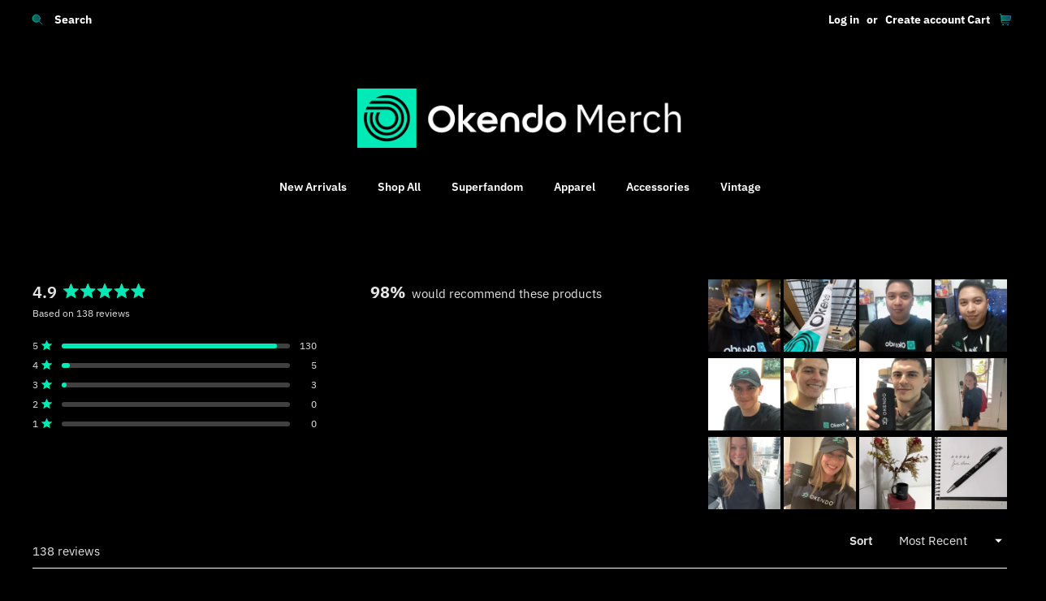

--- FILE ---
content_type: text/css
request_url: https://merch.okendo.io/cdn/shop/t/8/assets/theme.scss.css?v=76994197328202538561759333627
body_size: 11224
content:
@font-face{font-family:IBM Plex Sans;font-weight:600;font-style:normal;src:url(//merch.okendo.io/cdn/fonts/ibm_plex_sans/ibmplexsans_n6.cfb7efcc4708d97b4883d9d89e924e81b54334c1.woff2?h1=bWVyY2gub2tlbmRvLmlv&h2=b2tlbmRvLW1lcmNoLmFjY291bnQubXlzaG9waWZ5LmNvbQ&hmac=570720990f5b4d348b7307f31cfe154bc5d8dbb3941280371a387a2165e35694) format("woff2"),url(//merch.okendo.io/cdn/fonts/ibm_plex_sans/ibmplexsans_n6.b56157147f51a11f7ba6c49b63ffcafb1da8eeea.woff?h1=bWVyY2gub2tlbmRvLmlv&h2=b2tlbmRvLW1lcmNoLmFjY291bnQubXlzaG9waWZ5LmNvbQ&hmac=ebfa81c15012e14da187f71230f827d1497101cca428bdca7c2bd2316fa0d0c3) format("woff")}@font-face{font-family:IBM Plex Sans;font-weight:400;font-style:normal;src:url(//merch.okendo.io/cdn/fonts/ibm_plex_sans/ibmplexsans_n4.4633946c9236bd5cc5d0394ad07b807eb7ca1b32.woff2?h1=bWVyY2gub2tlbmRvLmlv&h2=b2tlbmRvLW1lcmNoLmFjY291bnQubXlzaG9waWZ5LmNvbQ&hmac=155a0197cc3718186c6bb0f9bce7b091c0f551f542f969570e6cd1241fa183f3) format("woff2"),url(//merch.okendo.io/cdn/fonts/ibm_plex_sans/ibmplexsans_n4.6c6923eb6151e62a09e8a1ff83eaa1ce2a563a30.woff?h1=bWVyY2gub2tlbmRvLmlv&h2=b2tlbmRvLW1lcmNoLmFjY291bnQubXlzaG9waWZ5LmNvbQ&hmac=18c2b5e41984e6597e3d1468fa67008779506a7a037a47a116cc4884aa1841d8) format("woff")}@font-face{font-family:IBM Plex Sans;font-weight:600;font-style:normal;src:url(//merch.okendo.io/cdn/fonts/ibm_plex_sans/ibmplexsans_n6.cfb7efcc4708d97b4883d9d89e924e81b54334c1.woff2?h1=bWVyY2gub2tlbmRvLmlv&h2=b2tlbmRvLW1lcmNoLmFjY291bnQubXlzaG9waWZ5LmNvbQ&hmac=570720990f5b4d348b7307f31cfe154bc5d8dbb3941280371a387a2165e35694) format("woff2"),url(//merch.okendo.io/cdn/fonts/ibm_plex_sans/ibmplexsans_n6.b56157147f51a11f7ba6c49b63ffcafb1da8eeea.woff?h1=bWVyY2gub2tlbmRvLmlv&h2=b2tlbmRvLW1lcmNoLmFjY291bnQubXlzaG9waWZ5LmNvbQ&hmac=ebfa81c15012e14da187f71230f827d1497101cca428bdca7c2bd2316fa0d0c3) format("woff")}@font-face{font-family:IBM Plex Sans;font-weight:700;font-style:normal;src:url(//merch.okendo.io/cdn/fonts/ibm_plex_sans/ibmplexsans_n7.a8d2465074d254d8c167d5599b02fc2f97912fc9.woff2?h1=bWVyY2gub2tlbmRvLmlv&h2=b2tlbmRvLW1lcmNoLmFjY291bnQubXlzaG9waWZ5LmNvbQ&hmac=03debf619269406cfe9ecab8f146c60a41ce6c2aadde8a17b083b0a029293799) format("woff2"),url(//merch.okendo.io/cdn/fonts/ibm_plex_sans/ibmplexsans_n7.75e7a78a86c7afd1eb5becd99b7802136f0ed528.woff?h1=bWVyY2gub2tlbmRvLmlv&h2=b2tlbmRvLW1lcmNoLmFjY291bnQubXlzaG9waWZ5LmNvbQ&hmac=e3f7f4a8efe0b72bcaa99fb581aed10341e015cc5480cc0b025616ab4c3ec8bf) format("woff")}@font-face{font-family:IBM Plex Sans;font-weight:400;font-style:italic;src:url(//merch.okendo.io/cdn/fonts/ibm_plex_sans/ibmplexsans_i4.ef77720fc4c9ae616083d1ac737f976e4c15f75b.woff2?h1=bWVyY2gub2tlbmRvLmlv&h2=b2tlbmRvLW1lcmNoLmFjY291bnQubXlzaG9waWZ5LmNvbQ&hmac=d464860831187bdb1b88b2f5535a26ffcdd3309fb3c327963a762f2f031e0cc9) format("woff2"),url(//merch.okendo.io/cdn/fonts/ibm_plex_sans/ibmplexsans_i4.76cc8914ac99481bd93e34f8998da7b57a578a71.woff?h1=bWVyY2gub2tlbmRvLmlv&h2=b2tlbmRvLW1lcmNoLmFjY291bnQubXlzaG9waWZ5LmNvbQ&hmac=8cb334a23580f185988347c617d7ec158a04a83a91abd34a97bf90a39bd6cfc6) format("woff")}@font-face{font-family:IBM Plex Sans;font-weight:700;font-style:italic;src:url(//merch.okendo.io/cdn/fonts/ibm_plex_sans/ibmplexsans_i7.25100a51254494cece6de9741984bfb7fb22bafb.woff2?h1=bWVyY2gub2tlbmRvLmlv&h2=b2tlbmRvLW1lcmNoLmFjY291bnQubXlzaG9waWZ5LmNvbQ&hmac=31196c911f9ff1575df96e5fbeba45fe8f3e1c15863f208a6cca4f068cb371a4) format("woff2"),url(//merch.okendo.io/cdn/fonts/ibm_plex_sans/ibmplexsans_i7.7da61352825d18bb0287d7bc79067d47efc4fdda.woff?h1=bWVyY2gub2tlbmRvLmlv&h2=b2tlbmRvLW1lcmNoLmFjY291bnQubXlzaG9waWZ5LmNvbQ&hmac=effc9989a31151bbe41baa509483ac678f4456b1a8b3efbf02e1e9cdca4f8004) format("woff")}@font-face{font-family:IBM Plex Sans;font-weight:700;font-style:normal;src:url(//merch.okendo.io/cdn/fonts/ibm_plex_sans/ibmplexsans_n7.a8d2465074d254d8c167d5599b02fc2f97912fc9.woff2?h1=bWVyY2gub2tlbmRvLmlv&h2=b2tlbmRvLW1lcmNoLmFjY291bnQubXlzaG9waWZ5LmNvbQ&hmac=03debf619269406cfe9ecab8f146c60a41ce6c2aadde8a17b083b0a029293799) format("woff2"),url(//merch.okendo.io/cdn/fonts/ibm_plex_sans/ibmplexsans_n7.75e7a78a86c7afd1eb5becd99b7802136f0ed528.woff?h1=bWVyY2gub2tlbmRvLmlv&h2=b2tlbmRvLW1lcmNoLmFjY291bnQubXlzaG9waWZ5LmNvbQ&hmac=e3f7f4a8efe0b72bcaa99fb581aed10341e015cc5480cc0b025616ab4c3ec8bf) format("woff")}.placeholder-svg,.icon--placeholder{display:block;fill:#ffffff59;background-color:#ffffff0d;width:100%;height:100%;max-width:100%;max-height:100%;border:1px solid rgba(255,255,255,.15)}.placeholder-noblocks{padding:40px;text-align:center}.placeholder-background{position:absolute;top:0;right:0;bottom:0;left:0}.placeholder-background .icon{border:0}.image-bar__content .placeholder-image{position:absolute;top:0;left:0}.grid-link__image-centered .placeholder-svg{height:initial;max-height:initial}.btn-okendo-primary{color:#fff;box-shadow:0 1px 2px #0000001a;border-radius:8px;font-size:16px;letter-spacing:0;width:auto;transition:.1s ease;background:#1a1753}.btn-okendo-primary:hover{color:#fff;background:#1a1753}.btn-okendo-primary:focus{color:#fff;background:#1a1753;box-shadow:0 0 0 2px #0c0e17,0 0 0 4px #fff}.btn-okendo-secondary{color:#005c53;background:#fff;box-shadow:0 1px 2px #0000001a;border-radius:8px;font-size:16px;letter-spacing:0;width:auto;transition:.1s ease}.btn-okendo-secondary:hover{color:#fff}.btn-okendo-secondary:focus{box-shadow:0 0 0 2px #005c53,0 0 0 4px #0c0e17;color:#005c53}.btn-okendo-white,.btn-okendo-white:hover,.btn-okendo-white:focus{background:#fff;color:#000!important}#SortBy{text-align:left}.mfp-bg{top:0;left:0;width:100%;height:100%;z-index:1042;overflow:hidden;position:fixed;background:#000;opacity:1;filter:alpha(opacity=100)}.mfp-wrap{top:0;left:0;width:100%;height:100%;z-index:1043;position:fixed;outline:none!important;-webkit-backface-visibility:hidden}.mfp-container{text-align:center;position:absolute;width:100%;height:100%;left:0;top:0;padding:0 8px;-webkit-box-sizing:border-box;-moz-box-sizing:border-box;box-sizing:border-box}.mfp-container:before{content:"";display:inline-block;height:100%;vertical-align:middle}.mfp-align-top .mfp-container:before{display:none}.mfp-content{position:relative;display:inline-block;vertical-align:middle;margin:0 auto;text-align:left;z-index:1045}.mfp-inline-holder .mfp-content,.mfp-ajax-holder .mfp-content{width:100%;cursor:auto}.mfp-ajax-cur{cursor:progress}.mfp-zoom-out-cur,.mfp-zoom-out-cur .mfp-image-holder .mfp-close{cursor:-moz-zoom-out;cursor:-webkit-zoom-out;cursor:zoom-out}.mfp-zoom{cursor:pointer;cursor:-webkit-zoom-in;cursor:-moz-zoom-in;cursor:zoom-in}.mfp-auto-cursor .mfp-content{cursor:auto}.mfp-close,.mfp-arrow,.mfp-preloader,.mfp-counter{-webkit-user-select:none;-moz-user-select:none;user-select:none}.mfp-loading.mfp-figure{display:none}.mfp-hide{display:none!important}.mfp-preloader{color:#ccc;position:absolute;top:50%;width:auto;text-align:center;margin-top:-.8em;left:8px;right:8px;z-index:1044}.mfp-preloader a{color:#ccc}.mfp-preloader a:hover{color:#fff}.mfp-s-ready .mfp-preloader,.mfp-s-error .mfp-content{display:none}button.mfp-close,button.mfp-arrow{overflow:visible;cursor:pointer;background:transparent;border:0;-webkit-appearance:none;display:block;outline:none;padding:0;z-index:1046;-webkit-box-shadow:none;box-shadow:none}button::-moz-focus-inner{padding:0;border:0}.mfp-close{width:44px;height:44px;line-height:44px;position:absolute;right:0;top:0;text-decoration:none;text-align:center;opacity:.65;filter:alpha(opacity=65);padding:0 0 18px 10px;color:#fff;font-style:normal;font-size:28px;font-family:Arial,Baskerville,monospace}.mfp-close:hover,.mfp-close:focus{opacity:1;filter:alpha(opacity=100)}.mfp-close:active{top:1px}.mfp-close-btn-in .mfp-close{color:#333}.mfp-image-holder .mfp-close,.mfp-iframe-holder .mfp-close{color:#fff;right:-6px;text-align:right;padding-right:6px;width:100%}.mfp-counter{position:absolute;top:0;right:0;color:#ccc;font-size:12px;line-height:18px;white-space:nowrap}.mfp-arrow{position:absolute;opacity:.65;filter:alpha(opacity=65);margin:-55px 0 0;top:50%;padding:0;width:90px;height:110px;-webkit-tap-highlight-color:rgba(0,0,0,0)}.mfp-arrow:active{margin-top:-54px}.mfp-arrow:hover,.mfp-arrow:focus{opacity:1;filter:alpha(opacity=100)}.mfp-arrow:before,.mfp-arrow:after,.mfp-arrow .mfp-b,.mfp-arrow .mfp-a{content:"";display:block;width:0;height:0;position:absolute;left:0;top:0;margin-top:35px;margin-left:35px;border:medium inset transparent}.mfp-arrow:after,.mfp-arrow .mfp-a{border-top-width:13px;border-bottom-width:13px;top:8px}.mfp-arrow:before,.mfp-arrow .mfp-b{border-top-width:21px;border-bottom-width:21px;opacity:.7}.mfp-arrow-left{left:0}.mfp-arrow-left:after,.mfp-arrow-left .mfp-a{border-right:17px solid #FFF;margin-left:31px}.mfp-arrow-left:before,.mfp-arrow-left .mfp-b{margin-left:25px;border-right:27px solid #3F3F3F}.mfp-arrow-right{right:0}.mfp-arrow-right:after,.mfp-arrow-right .mfp-a{border-left:17px solid #FFF;margin-left:39px}.mfp-arrow-right:before,.mfp-arrow-right .mfp-b{border-left:27px solid #3F3F3F}.mfp-iframe-holder{padding-top:40px;padding-bottom:40px}.mfp-iframe-holder .mfp-content{line-height:0;width:100%;max-width:900px}.mfp-iframe-holder .mfp-close{top:-40px}.mfp-iframe-scaler{width:100%;height:0;overflow:hidden;padding-top:56.25%}.mfp-iframe-scaler iframe{position:absolute;display:block;top:0;left:0;width:100%;height:100%;box-shadow:0 0 8px #0009;background:#000}img.mfp-img{width:auto;max-width:100%;height:auto;display:block;line-height:0;-webkit-box-sizing:border-box;-moz-box-sizing:border-box;box-sizing:border-box;padding:40px 0;margin:0 auto}.mfp-figure{line-height:0}.mfp-figure:after{content:"";position:absolute;left:0;top:40px;bottom:40px;display:block;right:0;width:auto;height:auto;z-index:-1;box-shadow:0 0 8px #0009;background:#444}.mfp-figure small{color:#bdbdbd;display:block;font-size:12px;line-height:14px}.mfp-figure figure{margin:0}.mfp-bottom-bar{margin-top:-36px;position:absolute;top:100%;left:0;width:100%;cursor:auto}.mfp-title{text-align:left;line-height:18px;color:#f3f3f3;word-wrap:break-word;padding-right:36px}.mfp-image-holder .mfp-content{max-width:100%}.mfp-gallery .mfp-image-holder .mfp-figure{cursor:pointer}@media screen and (max-width: 800px) and (orientation: landscape),screen and (max-height: 300px){.mfp-img-mobile .mfp-image-holder{padding-left:0;padding-right:0}.mfp-img-mobile img.mfp-img{padding:0}.mfp-img-mobile .mfp-figure:after{top:0;bottom:0}.mfp-img-mobile .mfp-figure small{display:inline;margin-left:5px}.mfp-img-mobile .mfp-bottom-bar{background:#0009;bottom:0;margin:0;top:auto;padding:3px 5px;position:fixed;-webkit-box-sizing:border-box;-moz-box-sizing:border-box;box-sizing:border-box}.mfp-img-mobile .mfp-bottom-bar:empty{padding:0}.mfp-img-mobile .mfp-counter{right:5px;top:3px}.mfp-img-mobile .mfp-close{top:0;right:0;width:35px;height:35px;line-height:35px;background:#0009;position:fixed;text-align:center;padding:0}}@media all and (max-width: 900px){.mfp-arrow{-webkit-transform:scale(.75);transform:scale(.75)}.mfp-arrow-left{-webkit-transform-origin:0;transform-origin:0}.mfp-arrow-right{-webkit-transform-origin:100%;transform-origin:100%}.mfp-container{padding-left:6px;padding-right:6px}}.mfp-ie7 .mfp-img{padding:0}.mfp-ie7 .mfp-bottom-bar{width:600px;left:50%;margin-left:-300px;margin-top:5px;padding-bottom:5px}.mfp-ie7 .mfp-container{padding:0}.mfp-ie7 .mfp-content{padding-top:44px}.mfp-ie7 .mfp-close{top:0;right:0;padding-top:0}h1,.h1{font-size:1.76471em;line-height:1.2}h2,.h2{font-size:1.52941em;line-height:1.3}h3,.h3{font-size:1.23529em;line-height:1.4}h4,.h4,.tags{font-size:.88235em;line-height:1.6}h4,.h4{font-size:.88235em;font-weight:700}h5,.h5{font-size:.88235em;line-height:1.6}h6,.h6{font-size:.76471em;line-height:1.7}.site-footer{position:relative}.site-footer .grid-uniform{height:500px;margin:auto 0 auto -30px}.site-footer p,.site-footer li,.site-footer .rte,.site-footer input{font-size:.85em}.site-footer .site-footer__links{color:#000;margin-bottom:20px}.site-footer html,.site-footer body{height:100%}.site-footer body{background:radial-gradient(ellipse at center,#fffeea 0% 35%,#b7e8eb);overflow:hidden}.main-content{margin-top:15px}.template-index .main-content{margin-top:0}.main-content{padding-bottom:0}.main-content:after{content:"";display:block;padding-top:60px;border-bottom:1px solid #404040}html,body{background:#000}@media screen and (max-width: 600px){.wave{top:-75px;height:75px}}.index-section{padding-top:35px;padding-bottom:17.5px}@media screen and (min-width: 769px){.index-section{padding-top:55px;padding-bottom:27.5px}}.shopify-section:first-child .index-section{padding-top:0;border-top:0}.shopify-section:last-child .index-section{padding-bottom:0}.header-bar{*zoom: 1;font-family:IBM Plex Sans;font-size:.82353em;font-weight:700;font-style:normal;color:#fff;padding-top:2px;padding-bottom:2px;text-align:center;background:#e5e5e5}.header-bar:after{content:"";display:table;clear:both}@media screen and (min-width: 769px){.header-bar{text-align:right;padding-top:8px;padding-bottom:8px}}.header-bar a,.header-bar button{color:#fff}.header-bar a:hover,.header-bar a:active,.header-bar a:focus,.header-bar button:hover,.header-bar button:active,.header-bar button:focus{outline-color:#fff}.header-bar .inline-list,.header-bar .inline-list li{margin-bottom:0}@media screen and (min-width: 769px){.header-bar__left{text-align:left;width:33.33%}.header-bar__right{width:66.66%}}.header-bar__module{margin-bottom:15px}.header-bar__right .header-bar__module:last-child{margin-bottom:0}@media screen and (min-width: 769px){.header-bar__module{display:inline-block;vertical-align:middle;text-align:left;margin-bottom:0}}.header-bar__module--list{list-style:none;margin:0}.header-bar__module--list li{display:inline-block;margin:0}.header-bar__module--list li+li{margin-left:6px}.cart-page-link{display:inline-block}.header-bar__cart-icon{font-size:1.4em;margin-right:4px}.hidden-count,.header-bar__sep{display:none}@media screen and (min-width: 769px){.header-bar__sep{color:#fff;opacity:.4;display:inline-block;padding:0 10px}}.header-bar__message,.header-message{max-width:100%;overflow:hidden}.header-bar__search{*zoom: 1;position:relative;background-color:transparent;border:0 none;border-radius:2px;min-width:100px}.header-bar__search:after{content:"";display:table;clear:both}@media screen and (min-width: 769px){.header-bar__search{max-width:160px;margin-left:20px}.header-bar__search:first-of-type{margin-left:0}}@media screen and (max-width: 768px){.header-bar__search{margin:12px 30px}}@media screen and (max-width: 480px){.header-bar__search{margin:12px 15px}}.header-bar__search form,.header-bar__search input,.header-bar__search button{margin-bottom:0}.header-bar__search-input[type=search]{display:block;width:60%;float:right;background:transparent;border-color:transparent;padding:5px 0;color:#fff}.header-bar__search-input[type=search]:focus{background:transparent;border-color:transparent}.header-bar__search-submit{position:absolute;display:block;float:left;width:40%;font-size:16px;padding:4px 0;margin-top:3px;min-height:auto}.header-bar__search-submit:focus{box-shadow:none}.supports-fontface .header-bar__search-submit{width:20%}.supports-fontface .header-bar__search-input[type=search]{width:100%;padding-left:35px;font-family:IBM Plex Sans;font-weight:700}@media screen and (max-width: 768px){.supports-fontface .header-bar__search-form{position:relative}.supports-fontface .header-bar__search-submit{width:35px;position:absolute;top:0;left:0}.supports-fontface .header-bar__search-input[type=search]{width:100%;padding-left:35px}}.header-bar__search .btn,.header-bar__search .btn:hover,.header-bar__search .btn:focus{background:transparent;color:#000;border:none;box-shadow:none}.header-bar__search-input::-webkit-input-placeholder{color:#fff;font-family:IBM Plex Sans}.header-bar__search-input::-moz-placeholder{color:#fff;font-family:IBM Plex Sans}.header-bar__search-input:-ms-input-placeholder{color:#fff;font-family:IBM Plex Sans}.header-bar__search-input[type=search]{background-color:#00000008;outline:0}.header-bar__search:first-of-type .header-bar__search-input[type=search]{background-color:transparent}.header-bar__search:first-of-type .header-bar__search-input[type=search]:focus{background-color:#00000008;outline:0}.grid-info{padding:10px}.grid-info .grid-link__title{font-size:18px}.grid-info .grid-link__container{display:flex;justify-content:space-between;align-items:center;margin-top:20px}.grid-info form{margin-bottom:0}.grid-info .grid-link__meta{margin-bottom:0;font-size:18px}@media screen and (max-width: 1024px){.grid-info .grid-link__container{flex-direction:column;align-items:flex-start;margin-top:10px;margin-bottom:0}.grid-info form{margin-top:10px}}@media screen and (max-width: 480px){.grid-info{padding:0;margin-bottom:20px}}.grid-link__container{margin-bottom:-30px}.grid-link,.grid-link--focus{position:relative;display:block;padding-bottom:50px;line-height:1.3}.grid-link--focus{padding:20px;box-shadow:0 1px 1px #0000001a;margin-bottom:30px}.grid-link--focus:before{display:block;content:"";position:absolute;top:0;left:0;right:0;bottom:0;background-color:#000;-webkit-transition:all .08s ease-in;-moz-transition:all .08s ease-in;-ms-transition:all .08s ease-in;-o-transition:all .08s ease-in;transition:all .08s ease-in}.grid-link--focus:hover,.grid-link--focus:active{top:0;left:0;right:0;bottom:0}.grid-link__image{position:relative;display:table;table-layout:fixed;width:100%;margin:0 auto 10px;-webkit-transition:opacity .08s ease-in;-moz-transition:opacity .08s ease-in;-ms-transition:opacity .08s ease-in;-o-transition:opacity .08s ease-in;transition:opacity .08s ease-in}.grid-link__image img{display:block;margin:0 auto;max-width:100%;max-height:600px}.grid-link__image--product{background:#fff;border-radius:5px}.grid-link__image--loading{background-color:#fff;-webkit-animation:placeholder-background-loading 1.5s linear infinite;animation:placeholder-background-loading 1.5s linear infinite}.grid-link__image-centered{display:table-cell;vertical-align:middle;width:100%;overflow:hidden}.sold-out .grid-link__image-sold-out img{opacity:.4;filter:alpha(opacity=40)}.grid-link__title,.grid-link__meta{position:relative;margin-bottom:5px}.grid-link__title{color:#fff;font-family:IBM Plex Sans;font-size:.9em;line-height:1.4;font-weight:700}.grid-link__vendor{font-size:.85em;font-weight:400}.grid-link__meta{font-family:IBM Plex Sans;font-weight:700;font-size:.75em;line-height:1.5;color:#fff}.grid-link__sale_price{opacity:.95;filter:alpha(opacity=95)}.grid-link__unit-price{font-size:1em}.badge{display:table;position:absolute;width:60px;height:60px;background-color:#fff;color:#005c53;border-radius:50%;text-transform:uppercase;font-weight:700;text-align:center;font-size:.70588em;line-height:1.1;z-index:10}.badge--sold-out{top:50%;left:50%;margin-top:-30px;margin-left:-30px;background-color:#fff;color:#005c53}.badge--sale{top:-12px;right:-12px}.badge__text{display:table-cell;vertical-align:middle;padding:2px 8px 0}.badge__text--small{font-size:8px;padding-top:0}@-webkit-keyframes placeholder-background-loading{0%{opacity:.02}50%{opacity:.05}to{opacity:.02}}@-ms-keyframes placeholder-background-loading{0%{opacity:.02}50%{opacity:.05}to{opacity:.02}}@keyframes placeholder-background-loading{0%{opacity:.02}50%{opacity:.05}to{opacity:.02}}.mobile-nav-trigger,.mobile-cart-page-link{font-weight:700}.mobile-nav-trigger .icon,.mobile-cart-page-link .icon{position:relative;top:-1px;vertical-align:middle}.mobile-nav-trigger .icon.icon-hamburger,.mobile-cart-page-link .icon.icon-hamburger{padding-right:4px}.mobile-nav-trigger{display:block;float:left;background:none;border:0 none;padding:0;margin:0}.mobile-nav-trigger .icon{font-size:1.4em}.mobile-cart-page-link{display:block;float:right}.mobile-cart-page-link .header-bar__cart-icon{font-size:1.4em}.mobile-cart-page-link .cart-count:before{display:inline;content:"("}.mobile-cart-page-link .cart-count:after{display:inline;content:")"}.mobile-nav{display:none;list-style:none;text-align:left;margin:0}.mobile-nav li{margin:0}.mobile-nav__link{display:block}.mobile-nav__link>a{display:block;padding:12px 15px;font-size:.88235em;font-family:IBM Plex Sans;font-weight:600;font-style:normal;text-transform:uppercase}@media screen and (min-width: 480px){.mobile-nav__link>a{padding-left:30px;padding-right:30px}}.mobile-nav__sublist-expand,.mobile-nav__sublist-contract{display:inline-block;font-size:.6em;vertical-align:middle;margin:-2px 0 0 4px}.mobile-nav__sublist-contract{display:none}.mobile-nav__sublist-trigger.is-active .mobile-nav__sublist-contract{display:inline-block}.mobile-nav__sublist-trigger.is-active .mobile-nav__sublist-expand{display:none}.mobile-nav__sublist{list-style:none;margin:0;display:none;background-color:#000}.mobile-nav__sublist-link a{display:block;color:#fff;font-size:.88235em;font-family:IBM Plex Sans;font-weight:600;font-style:normal;border-top:1px solid #404040;padding:12px 30px}.mobile-nav__sublist-link a:hover{opacity:1;color:#fff}.mobile-nav__sublist--grandchilds .mobile-nav__sublist-link a{padding-left:60px}.newsletter-grid{display:flex;flex-wrap:wrap}.newsletter-section .grid-uniform{margin-left:0}.newsletter-section #contact_form,.newsletter-section .section-header__title{margin-bottom:0}.newsletter-section .section-header__title-spacing{margin-bottom:15px}.newsletter-wrapper .grid-uniform{margin-left:0}.newsletter-grid__item{padding:0}.newsletter-content-wrapper{display:flex;justify-content:center;flex-direction:column;height:100%;padding:50px 15%}.newsletter-content p{margin:0}.newsletter-section .input-group{display:block}.newsletter-section .input-group-field,.newsletter-section .errors{margin-bottom:10px}.featured-images .grid__item{margin-bottom:15px}.collection__grid-image-wrapper{width:100%;position:relative;margin:0 auto}.collection__grid-image{width:100%;position:absolute;top:0;left:0}.custom-content{display:-webkit-flex;display:-ms-flexbox;display:flex;width:100%;-ms-flex-align:stretch;-webkit-align-items:stretch;-moz-align-items:stretch;-ms-align-items:stretch;-o-align-items:stretch;align-items:stretch;-webkit-flex-wrap:wrap;-moz-flex-wrap:wrap;-ms-flex-wrap:wrap;flex-wrap:wrap;width:auto;margin-bottom:-30px;margin-left:-30px}@media screen and (max-width: 480px){.custom-content{margin-bottom:-22px;margin-left:-22px}}.custom__item{-webkit-flex:0 0 auto;-moz-flex:0 0 auto;-ms-flex:0 0 auto;flex:0 0 auto;margin-bottom:30px;padding-left:30px;max-width:100%}@media screen and (max-width: 480px){.custom__item{-webkit-flex:0 0 auto;-moz-flex:0 0 auto;-ms-flex:0 0 auto;flex:0 0 auto;padding-left:22px;margin-bottom:22px}.custom__item.small--one-half{-webkit-flex:1 0 50%;-moz-flex:1 0 50%;-ms-flex:1 0 50%;flex:1 0 50%;max-width:400px;margin-left:auto;margin-right:auto}}.custom__item-inner{position:relative;display:inline-block;text-align:left;max-width:100%}.custom__item-inner--video,.custom__item-inner--html{display:block}.align--top-middle{text-align:center}.align--top-right{text-align:right}.align--middle-left{-ms-flex-item-align:center;-webkit-align-self:center;align-self:center}.align--center{-ms-flex-item-align:center;-webkit-align-self:center;align-self:center;text-align:center}.align--middle-right{-ms-flex-item-align:center;-webkit-align-self:center;align-self:center;text-align:right}.align--bottom-left{-ms-flex-item-align:flex-end;-webkit-align-self:flex-end;align-self:flex-end}.align--bottom-middle{-ms-flex-item-align:flex-end;-webkit-align-self:flex-end;align-self:flex-end;text-align:center}.align--bottom-right{-ms-flex-item-align:flex-end;-webkit-align-self:flex-end;align-self:flex-end;text-align:right}.rich-text__heading--medium{font-size:1.52941em}.rich-text__heading--small{font-size:1.23529em}.rich-text__text--large{font-size:1.11765em}.rich-text__text--small{font-size:.82353em}.feature-row{display:-webkit-flex;display:-ms-flexbox;display:flex;width:100%;-webkit-justify-content:space-between;-ms-justify-content:space-between;justify-content:space-between;-ms-flex-align:center;-webkit-align-items:center;-moz-align-items:center;-ms-align-items:center;-o-align-items:center;align-items:center}@media screen and (max-width: 768px){.feature-row{-webkit-flex-wrap:wrap;-moz-flex-wrap:wrap;-ms-flex-wrap:wrap;flex-wrap:wrap}}.feature-row__item{-webkit-flex:0 1 50%;-moz-flex:0 1 50%;-ms-flex:0 1 50%;flex:0 1 50%}@media screen and (max-width: 768px){.feature-row__item{-webkit-flex:1 1 100%;-moz-flex:1 1 100%;-ms-flex:1 1 100%;flex:1 1 100%;max-width:100%}}.feature-row__image-wrapper{position:relative;margin:0 auto}.feature-row__image{display:block;margin:0 auto}@media screen and (max-width: 768px){.feature-row__image{order:1}}.supports-js .feature-row__image{position:absolute;top:0;left:0;width:100%}.no-js .feature-row__image{clip:rect(0 0 0 0);clip:rect(0,0,0,0);overflow:hidden;position:absolute;height:1px;width:1px}.feature-row__text{padding-top:35px;padding-bottom:35px}@media screen and (max-width: 768px){.feature-row__text{order:2;padding-bottom:0}}@media screen and (min-width: 769px){.feature-row__text--left{padding-left:35px}.feature-row__text--right{padding-right:35px}}@media screen and (min-width: 769px){.featured-row__subtext{font-size:1.11765em}}.featured-blog__post{margin-bottom:30px}@media screen and (max-width: 480px){.featured-blog__post{margin-bottom:37.5px}}.featured-blog__post .article__featured-image{position:absolute;top:0;left:0;width:100%;display:block}.featured-blog__post .article__featured-image-wrapper{position:relative;margin-bottom:30px}@media screen and (max-width: 480px){.featured-blog__post .article__featured-image-wrapper{margin-bottom:22px}}.no-js .featured-blog__post .article__featured-image-wrapper{clip:rect(0 0 0 0);clip:rect(0,0,0,0);overflow:hidden;position:absolute;height:1px;width:1px}.featured-blog__post .rte{margin-top:22.5px}@media screen and (max-width: 480px){.featured-blog__post .rte{margin-bottom:16.5px}}.featured-blog__post .h3{margin-top:-5px}.featured-blog__post .featured-blog__meta{font-size:.85em;margin-bottom:-5px}.placeholder .article__featured-link{margin-bottom:30px}@media screen and (max-width: 480px){.placeholder .article__featured-link{margin-bottom:22px}}.map-section__wrapper{display:-webkit-flex;display:-ms-flexbox;display:flex;width:100%;-webkit-flex-wrap:wrap;-moz-flex-wrap:wrap;-ms-flex-wrap:wrap;flex-wrap:wrap}.map-section__content{-webkit-flex:1 1 auto;-moz-flex:1 1 auto;-ms-flex:1 1 auto;flex:1 1 auto;min-width:50%;overflow:hidden;position:relative}@media screen and (max-width: 768px){.map-section__content{-webkit-flex:0 1 100%;-moz-flex:0 1 100%;-ms-flex:0 1 100%;flex:0 1 100%;max-width:100%}}.map-section__image{height:100%;background-size:cover;background-position:center}@media screen and (max-width: 768px){.map-section__image{order:1}}@media screen and (min-width: 769px){.map-section__image{position:absolute;top:0;bottom:0;left:0;right:0}}.map-section--display-map .map-section__image{display:none!important}.map-section__background-wrapper{background-color:#ffffff0d}.map-section__placeholder{height:100%}@media screen and (min-width: 769px){.map-section__placeholder{position:absolute;top:0;bottom:0;left:0;right:0}}.map-section--display-map .map-section__placeholder{display:none!important}.map-section__text{padding:30px;background-color:#f4f4f4}@media screen and (max-width: 768px){.map-section__text{order:0}}.map-section__text .icon-pin{height:10.5px}.map-section__container{width:100%;height:55vh}@media screen and (min-width: 769px){.map-section__container{position:absolute!important;top:0;left:0;height:100%}}@media screen and (min-width: 769px){.map-section--load-error{width:50%;margin:0 auto}}.map-section--load-error .errors{width:100%}.gallery__image-container{position:relative}.gallery__image-wrapper img{position:absolute;top:0;left:0;right:0;width:100%}.no-js .gallery__image-wrapper{clip:rect(0 0 0 0);clip:rect(0,0,0,0);overflow:hidden;position:absolute;height:1px;width:1px}.mfp-bg{background-color:#000}.mfp-bg.mfp-fade{-webkit-backface-visibility:hidden;opacity:0;-webkit-transition:all .3s ease-out;-moz-transition:all .3s ease-out;-ms-transition:all .3s ease-out;-o-transition:all .3s ease-out;transition:all .3s ease-out}.mfp-bg.mfp-fade.mfp-ready{opacity:1;filter:alpha(opacity=100)}.mfp-bg.mfp-fade.mfp-removing{-webkit-transition:all .3s ease-out;-moz-transition:all .3s ease-out;-ms-transition:all .3s ease-out;-o-transition:all .3s ease-out;transition:all .3s ease-out;opacity:0;filter:alpha(opacity=0)}.mfp-fade.mfp-wrap .mfp-content{opacity:0;-webkit-transition:all .3s ease-out;-moz-transition:all .3s ease-out;-ms-transition:all .3s ease-out;-o-transition:all .3s ease-out;transition:all .3s ease-out}.mfp-fade.mfp-wrap.mfp-ready .mfp-content{opacity:1}.mfp-fade.mfp-wrap.mfp-removing{-webkit-transition:all .3s ease-out;-moz-transition:all .3s ease-out;-ms-transition:all .3s ease-out;-o-transition:all .3s ease-out;transition:all .3s ease-out}.mfp-fade.mfp-wrap.mfp-removing .mfp-content,.mfp-fade.mfp-wrap.mfp-removing button{opacity:0}.mfp-counter{display:none}.mfp-gallery .mfp-image-holder .mfp-figure{cursor:zoom-out}.mfp-figure:after{box-shadow:none}.mfp-img{background-color:#000}button.mfp-close{margin:30px;font-size:2.35294em;font-weight:300px;opacity:1;filter:alpha(opacity=100);color:#fff}button.mfp-arrow{top:0;height:100%;width:20%;margin:0;opacity:1;filter:alpha(opacity=100)}button.mfp-arrow:after,button.mfp-arrow .mfp-a{display:none}button.mfp-arrow:before,button.mfp-arrow .mfp-b{display:none}button.mfp-arrow:active{margin-top:0}.mfp-chevron{position:absolute;pointer-events:none}.mfp-chevron:before{content:"";display:inline-block;position:relative;vertical-align:top;height:25px;width:25px;border-style:solid;border-width:4px 4px 0 0;-webkit-transform:rotate(-45deg);-moz-transform:rotate(-45deg);-ms-transform:rotate(-45deg);-o-transform:rotate(-45deg);transform:rotate(-45deg)}.mfp-chevron.mfp-chevron-right{right:55px}.mfp-chevron.mfp-chevron-right:before{-webkit-transform:rotate(45deg);-moz-transform:rotate(45deg);-ms-transform:rotate(45deg);-o-transform:rotate(45deg);transform:rotate(45deg)}.mfp-chevron.mfp-chevron-left{left:55px}.mfp-chevron.mfp-chevron-left:before{-webkit-transform:rotate(-135deg);-moz-transform:rotate(-135deg);-ms-transform:rotate(-135deg);-o-transform:rotate(-135deg);transform:rotate(-135deg)}.slideshow-section{padding-bottom:35px}@media screen and (min-width: 769px){.slideshow-section{padding-bottom:0}}.flexslider{margin:0;padding:0;overflow:visible!important}.flexslider--adapt,.flexslider--adapt .flex-viewport{max-height:90vh}.flexslider--adapt.flexslider--slide .slides{max-height:90vh;position:absolute;top:0;bottom:0;left:0;right:0}.flexslider li{margin:0;max-width:100%}.flexslider .slides__slide{display:none;margin:0;position:relative;-webkit-backface-visibility:hidden;-moz-backface-visibility:hidden;-ms-backface-visibility:hidden;-o-backface-visibility:hidden;backface-visibility:hidden}.flexslider--adapt .slides__slide{height:100%;overflow:hidden}.flexslider--adapt.flexslider--fade .slides__slide{position:absolute!important;top:0;bottom:0;left:0;right:0}.slide-hide,.slide-hide>img{height:1px}.slide-hide .slides__image,.slide-hide .placeholder-svg{display:none}.slides__image{width:100%;max-width:100%;margin:0 auto;display:block;object-fit:cover}.flexslider--adapt .slides__image,.flexslider--adapt .placeholder-svg{height:100%;overflow:hidden}.slides{*zoom: 1}.slides:after{content:"";display:table;clear:both}html[xmlns] .slides{display:block}* html .slides{height:1%}.no-js .slides>li:first-child{display:block}.flexslider{position:relative;zoom:1}.flex-viewport{max-height:2000px;-webkit-transition:all 1s ease;-moz-transition:all 1s ease;-o-transition:all 1s ease;transition:all 1s ease}.loading .flex-viewport{max-height:300px}.flexslider .slides{zoom:1}.carousel li{margin-right:5px}.slider__controls-container{position:relative}.slider__controls-button{width:44px;height:44px;position:absolute;margin:3px 0;border-style:none;background:transparent}.slider__controls-button .icon{font-size:.7rem;color:#fff;opacity:1;-webkit-transition:opacity .3s ease-out;-moz-transition:opacity .3s ease-out;-ms-transition:opacity .3s ease-out;-o-transition:opacity .3s ease-out;transition:opacity .3s ease-out}.slider__controls-button:hover .icon{opacity:.5}.slider__controls-button--pause{right:-15px}.slider__controls-button--pause .icon{height:.5rem;font-size:.5rem}.icon-pause{display:block}.is-paused .icon-pause,.icon-play{display:none}.is-paused .icon-play{display:block}.slider-navigation{position:relative;margin:0;z-index:2;list-style:none}.slider-navigation li{margin:0}.flex-control-nav{width:100%;text-align:center;margin:0;padding:10px 0;list-style:none;z-index:3}.flex-control-nav li{margin:0 4px;display:inline-block;zoom:1;vertical-align:middle}.flex-control-paging li a{width:9px;height:9px;display:block;background-color:#fff;cursor:pointer;text-indent:-9999px;border-radius:20px;border:2px solid #fff;-webkit-transition:opacity .3s ease-out;-moz-transition:opacity .3s ease-out;-ms-transition:opacity .3s ease-out;-o-transition:opacity .3s ease-out;transition:opacity .3s ease-out}.flex-control-paging li a:hover{opacity:.5;background-color:#fff}.flex-control-paging li a.flex-active{background:#21ddc6;border:2px solid #21ddc6;box-shadow:0 0 0 2px #21ddc6;cursor:default}.flex-control-thumbs{margin:5px 0 0;position:static;overflow:hidden}.flex-control-thumbs li{width:25%;float:left;margin:0}.flex-control-thumbs img{width:100%;display:block;opacity:.7;cursor:pointer}.flex-control-thumbs img:hover{opacity:1}.flex-control-thumbs .flex-active{opacity:1;cursor:default}.flexslider .slides{margin:0;padding:0;list-style-type:none}.slides__slide:before{content:"";position:absolute;top:0;right:0;bottom:0;left:0;background-color:#000;opacity:0}@media screen and (max-width: 768px){.slides__slide:before{content:none}}.slideshow__mobile-text-container{display:block}@media screen and (min-width: 769px){.slideshow__mobile-text-container{display:none}}.slides__text-content{width:80%;margin:0 auto;position:absolute;top:50%;left:0;right:0;-webkit-transform:translateY(-50%);-moz-transform:translateY(-50%);-ms-transform:translateY(-50%);-o-transform:translateY(-50%);transform:translateY(-50%);z-index:1}.slide-hide .slides__text-content{display:none}.no-js .slides__text-content:after{opacity:0;visibility:hidden;content:none}.slides__text-content--mobile{display:none;position:relative;transform:none;margin-top:22px;padding-bottom:1rem}.no-js .slides__text-content--mobile:first-of-type{display:block}.slides-text-content-wrapper-left{width:50%}.slides-text-content-wrapper-right{width:50%;margin-left:auto}.slides__title{display:none;margin-bottom:0}@media screen and (min-width: 769px){.slides__title{display:block}}.slides__title--small{font-size:1.52941em}.slides__title--large{font-size:3.5em}@media screen and (max-width: 768px){.slides__title--large{font-size:2em}}.slides__title--mobile{display:block}@media screen and (min-width: 769px){.slides__title--mobile{display:none}}.slides__btn{display:none;border:none}@media screen and (min-width: 769px){.slides__btn{display:block}}.slides__title+.slides__btn{margin-top:45px}.slides__btn{max-width:100%;display:none;word-wrap:break-word;min-height:3.125rem;line-height:20px;padding:16px 45px;text-transform:capitalize;border-radius:30px}@media screen and (min-width: 769px){.slides__btn{display:inline-block}}.slides__btn--mobile{display:inline-block;background:#1a1753;color:#fff;box-shadow:0 1px 2px #0000001a}@media screen and (min-width: 769px){.slides__btn--mobile{display:none}}.slide-hide .slides__btn{display:none}.slides__description{display:none;color:#000;margin-top:20px}@media screen and (min-width: 769px){.slides__description{display:block;color:#fff}}.slides__description--mobile{display:inline-block}@media screen and (min-width: 769px){.slides__description--mobile{display:none}}.social-sharing{font-family:HelveticaNeue,Helvetica Neue,Helvetica,Arial,sans-serif}.social-sharing *{-webkit-box-sizing:border-box;-moz-box-sizing:border-box;box-sizing:border-box}.social-sharing a{display:inline-block;color:#fff;border-radius:2px;margin:5px 10px 5px 0;height:22px;line-height:22px;text-decoration:none;font-weight:400}.social-sharing a:hover{color:#fff}.social-sharing span{display:inline-block;vertical-align:top;height:22px;line-height:22px;font-size:12px}.social-sharing .icon{padding:0 5px 0 10px}.social-sharing .icon:before{line-height:22px}.social-sharing.is-large a{height:44px;line-height:44px}.social-sharing.is-large a span{height:44px;line-height:44px;font-size:18px}.social-sharing.is-large a .icon{padding:0 10px 0 18px}.social-sharing.is-large a .icon:before{line-height:44px}.share-title{font-weight:700;font-size:12px;padding-right:10px}.is-large .share-title{padding-right:16px}.share-facebook{background-color:#3b5998}.share-facebook:hover{background-color:#2d4373}.share-twitter{background-color:#00aced}.share-twitter:hover{background-color:#0087ba}.share-pinterest{background-color:#cb2027}.share-pinterest:hover{background-color:#9f191f}.social-sharing.is-clean a{background-color:#fff;border:1px solid #ececec;color:#333;height:30px;line-height:30px}.social-sharing.is-clean a span{height:30px;line-height:30px;font-size:13px}.social-sharing.is-clean a:hover{background-color:#ececec}.social-sharing.is-clean a .share-title{font-weight:400}.social-sharing.is-clean .icon-facebook{color:#3b5998}.social-sharing.is-clean .icon-twitter{color:#00aced}.social-sharing.is-clean .icon-pinterest{color:#cb2027}.order-table{border:1px solid #404040}.order-table a{color:#fff}.order-table th,.order-table td{border:0}.order-table tbody th,.order-table tfoot th{font-weight:400;text-transform:none;letter-spacing:0}.order-table tbody tr+tr{border-top:1px solid #404040}.order-table thead{border-bottom:1px solid white}.order-table tfoot{border-top:1px solid white}.order-table tfoot tr:first-child th,.order-table tfoot tr:first-child td{padding-top:1.25em}.order-table tfoot tr:nth-last-child(2) th,.order-table tfoot tr:nth-last-child(2) td{padding-bottom:1.25em}.order-table tfoot tr:last-child th,.order-table tfoot tr:last-child td{border-top:1px solid white;font-weight:700;padding-top:1.25em;padding-bottom:1.25em}@media screen and (min-width: 768px){.order-table tbody tr:first-child th,.order-table tbody tr:first-child td{padding-top:1.25em}.order-table tbody tr:last-child th,.order-table tbody tr:last-child td{padding-bottom:1.25em}.order-table tbody tr:last-child th .order-discount--list,.order-table tbody tr:last-child td .order-discount--list{margin-bottom:0}.order-table tfoot tr td,.order-table tfoot tr th{vertical-align:bottom}}@media screen and (max-width: 767px){.order-table{border:0}.order-table thead{display:none}.order-table th,.order-table td{float:left;clear:left;width:100%;text-align:right;padding:.5rem 0;border:0;margin:0}.order-table th:before,.order-table td:before{content:attr(data-label);float:left;text-align:left;padding-right:2em;max-width:80%}.order-table tbody tr th:first-child{padding-top:1.25em}.order-table tbody tr td:last-child{padding-bottom:1.25em}.order-table tbody th:before,.order-table tbody td:before{font-weight:700}}.item-props{margin-top:5px;display:flex;flex-direction:column}.item-props__property{font-size:.88235em}@media screen and (max-width: 767px){.order-table__product{display:flex;justify-content:space-between}}.order-discount{text-transform:uppercase;color:#fff;display:block;line-height:1.2em}.order-discount .icon-saletag{margin-right:.8em;font-size:.9em}.order-discount--title{word-break:break-word;padding-right:1em}.order-discount--cart{font-size:.85em}.order-discount--list{margin:.8em 0 .6em 1.3em;list-style:none;padding:0}.order-discount--price{margin-bottom:0}.order-discount__item{text-indent:-1.5em}.order-discount__item+.order-discount__item{margin-top:.6em}@media screen and (max-width: 767px){.order-discount-wrapper{display:flex;justify-content:space-between;width:100%}}.order-discount-cart-wrapper{display:flex;justify-content:flex-end;margin-bottom:7.5px}.order-discount__line{vertical-align:bottom}.template-password{height:100vh;text-align:center}.password-page__wrapper{display:table;height:100%;width:100%;background-image:url(//merch.okendo.io/cdn/shop/t/8/assets/password-page-background.jpg?v=41115727475410388331711422934);background-size:cover;background-repeat:no-repeat;color:#fff}.password-page__wrapper a{color:inherit}.password-page__wrapper hr{padding:15px 0;margin:0 auto;max-width:60px;border-color:#1d2135}.password-page__wrapper .social-sharing a{color:#fff}.password-page__wrapper .social-sharing.is-clean a{color:#333;background:#fff}.password-page__wrapper .social-sharing.is-clean a:hover{background:#ececec}.password-header-section{display:table-row}.password-page__header{display:table-cell;height:1px}.password-page__header__inner{padding:15px 30px}.password-page__logo{margin-top:90px;color:inherit}.password-page__logo .logo{max-width:100%}.password-page__main{display:table-row;width:100%;height:100%;margin:0 auto}.password-page__main__inner{display:table-cell;vertical-align:middle;padding:15px 30px}.password-page__hero{font-family:IBM Plex Sans;font-weight:600;font-style:normal;font-size:2.47059em;line-height:1.25;text-transform:none;letter-spacing:0;text-rendering:optimizeLegibility}@media screen and (min-width: 481px){.password-page__hero{font-size:3.52941em}}@media screen and (min-width: 769px){.password-page__hero{font-size:3.76471em}}.password-page__message{font-style:italic;font-size:120%}.password-page__message img{max-width:100%}.password-page__message,.password-page__login-form,.password-page__signup-form{max-width:500px;margin:0 auto}.password-page__message,.password-page__login-form{text-align:center;padding:30px}@media screen and (min-width: 480px){.password-page__login-form,.password-page__signup-form{padding:0 30px}}.password-page__login-form .input-group,.password-page__signup-form .input-group{width:100%}.password-page__login-form .errors ul,.password-page__signup-form .errors ul{list-style-type:none;margin-left:0}.password-page__signup-heading,.password-page__signup-subheading{margin-bottom:25px}.password-page__signup-heading a,.password-page__signup-subheading a,.password-page__signup-heading a:hover,.password-page__signup-subheading a:hover{color:#fff}input[type=submit].password-page__login-form__submit,input[type=submit].password-page__signup-form__submit{font-size:.9em}.password-page__social-sharing{margin-top:30px}.password-login,.admin-login{margin-top:15px}.password-login a:hover,.admin-login a:hover{color:inherit}.password-login{font-family:IBM Plex Sans;font-weight:600;font-style:normal;font-size:.82353em;line-height:14px}.lock-icon-svg{width:14px;height:14px;display:inline-block;vertical-align:baseline}.lock-icon-svg path{fill:currentColor}.admin-login{font-size:95%}.password-page__footer{display:table-row;height:1px;color:inherit}.password-page__footer_inner{display:table-cell;vertical-align:bottom;padding:30px;line-height:25.5px;font-size:95%}.shopify-link,.shopify-link:hover{color:inherit}.shopify-logo-svg{width:87.42857px;height:25.5px;display:inline-block;line-height:0;vertical-align:top}.shopify-logo-svg path{fill:currentColor}.shopify-name{clip:rect(0 0 0 0);clip:rect(0,0,0,0);overflow:hidden;position:absolute;height:1px;width:1px}.search__image-wrapper{width:100%;margin:0 auto}.search__image-wrapper.supports-js{position:relative}.search__image{display:block;margin:0 auto;border-radius:8px}.search__image.lazyload{opacity:0}.supports-js .search__image{position:absolute;top:0;width:100%}.cart__row{position:relative;padding-top:15px}.cart__row+.cart__row{margin-top:15px;border-top:1px solid #1d2135}.cart__row:first-child{margin-top:0}.cart__row:first-child{padding-top:0;border-top:0 none}.cart__row .js-qty{margin:0}.cart__row h4,.cart__row .h4{color:#000;font-family:IBM Plex Sans;font-size:18px}.cart__row .cart__mini-labels{color:#000;font-family:IBM Plex Sans}@media screen and (min-width: 769px){.cart__row .grid,.cart__row .grid-custom-flex{display:flex;align-items:center}}.cart__row--table-large .grid__item{word-wrap:break-word}@media screen and (min-width: 769px){.cart__row--table-large{display:table;table-layout:fixed;width:100%}.cart__row--table-large .grid__item{display:table-cell;vertical-align:middle}}.cart__image-wrapper{width:100%;margin:0 auto}.cart__image-wrapper.supports-js{position:relative}.cart__image{display:block;margin:0 auto;border-radius:8px}.supports-js .cart__image{position:absolute;top:0;width:100%}.cart__image.lazyload{opacity:0}.cart__product-title{display:inline-block;font-weight:700;line-height:1.3;margin-bottom:0;color:#000;font-size:24px}.cart__product-title:hover{color:#000}.cart__subtotal{margin-bottom:5px}.cart__subtotal-price,.cart-additional-savings__price{margin:0 0 0 10px;display:inline}.cart__policies{font-size:16px;color:#000;margin-bottom:30px}.cart__mini-labels{display:block;margin:10px 0;font-size:.70588em}@media screen and (min-width: 769px){.cart__mini-labels{display:none}}input.cart__quantity-selector{color:#1d2135;font-family:IBM Plex Sans;width:50%;margin:0 auto;border:none;outline:none}input.cart__quantity-selector:focus{box-shadow:0 0 0 2px #1d2135,0 0 0 4px #fff}@media screen and (min-width: 769px){input.cart__quantity-selector{float:right}}select{border:none}.cart-row__text{padding-top:8px}.cart__remove{display:block;color:#483dd7;text-decoration:underline;font-size:16px;font-family:IBM Plex Sans}.cart__remove:hover,.cart__remove:focus{color:#483dd7}.cart__note-add.is-hidden,.cart__note{display:none}.cart__note.is-active{display:block}.cart .btn{color:#fff;margin:8px 0 8px 8px}.cart__additional_checkout{margin:15px 0 0}.cart__additional_checkout input{padding:0}.cart__additional_checkout>*:not(script){padding:5px 0 0 5px;vertical-align:top;line-height:1}.cart__additional_checkout>*:not(script):first-child,.cart__additional_checkout>*:not(script):empty{padding-left:0}.cart--no-cookies .cart__continue-btn,.cart--no-cookies .cart--empty-message,.cart--cookie-message{display:none}.cart--no-cookies .cart--cookie-message{display:block}.cart__subtotal-title{font-family:IBM Plex Sans;font-size:18px}.cart__subtotal-price{font-family:IBM Plex Sans;font-size:32px;margin:0}[data-shopify-buttoncontainer]{justify-content:flex-end}@font-face{font-family:Mulish;src:local("Mulish ExtraBold"),local("Mulish-ExtraBold"),local("Muli ExtraBold"),local("Muli-ExtraBold"),url(//merch.okendo.io/cdn/shop/t/8/assets/muli-latin-800.woff2?v=52405850874675434121711422934) format("woff2"),url(//merch.okendo.io/cdn/shop/t/8/assets/muli-latin-800.woff?v=116235522574472713771711422934) format("woff"),url(//merch.okendo.io/cdn/shop/t/8/assets/muli-latin-800.ttf?v=86828875040291358221711422934) format("ttf");font-weight:800;font-style:normal;font-display:block;unicode-range:U+0000-00FF,U+0131,U+0152-0153,U+02BB-02BC,U+02C6,U+02DA,U+02DC,U+2000-206F,U+2074,U+20AC,U+2122,U+2191,U+2193,U+2212,U+2215,U+FEFF,U+FFFD}@font-face{font-family:Mulish;src:local("Mulish"),local("Mulish-Regular"),local("Muli"),local("Muli-Regular"),url(//merch.okendo.io/cdn/shop/t/8/assets/muli-latin-400.woff2?v=154422113011426005991711422934) format("woff2"),url(//merch.okendo.io/cdn/shop/t/8/assets/muli-latin-400.woff?v=18609691235221156011711422934) format("woff"),url(//merch.okendo.io/cdn/shop/t/8/assets/muli-latin-400.ttf?v=11521625410323050721711422934) format("ttf");font-weight:400;font-style:normal;font-display:block;unicode-range:U+0000-00FF,U+0131,U+0152-0153,U+02BB-02BC,U+02C6,U+02DA,U+02DC,U+2000-206F,U+2074,U+20AC,U+2122,U+2191,U+2193,U+2212,U+2215,U+FEFF,U+FFFD}@font-face{font-family:Noto Sans;src:local("Noto Sans"),local("NotoSans-Regular"),url(//merch.okendo.io/cdn/shop/t/8/assets/noto-sans-latin-400.woff2?v=151509299336645595891711422934) format("woff2"),url(//merch.okendo.io/cdn/shop/t/8/assets/noto-sans-latin-400.woff?v=31946978964835721931711422934) format("woff"),url(//merch.okendo.io/cdn/shop/t/8/assets/noto-sans-latin-400.ttf?v=176487324395765519341711422934) format("ttf");font-weight:400;font-style:normal;font-display:block;unicode-range:U+0000-00FF,U+0131,U+0152-0153,U+02BB-02BC,U+02C6,U+02DA,U+02DC,U+2000-206F,U+2074,U+20AC,U+2122,U+2191,U+2193,U+2212,U+2215,U+FEFF,U+FFFD}@font-face{font-family:Noto Sans;src:local("Noto Sans SemiBold"),local("NotoSans-SemiBold"),url(//merch.okendo.io/cdn/shop/t/8/assets/noto-sans-latin-600.woff2?v=90516269739332166091711422934) format("woff2"),url(//merch.okendo.io/cdn/shop/t/8/assets/noto-sans-latin-600.woff?v=151229600985152461331711422934) format("woff"),url(//merch.okendo.io/cdn/shop/t/8/assets/noto-sans-latin-600.ttf?v=111710994597951627461711422934) format("ttf");font-weight:600;font-style:normal;font-display:block;unicode-range:U+0000-00FF,U+0131,U+0152-0153,U+02BB-02BC,U+02C6,U+02DA,U+02DC,U+2000-206F,U+2074,U+20AC,U+2122,U+2191,U+2193,U+2212,U+2215,U+FEFF,U+FFFD}@font-face{font-family:Noto Sans;src:local("Noto Sans Bold"),local("NotoSans-Bold"),url(//merch.okendo.io/cdn/shop/t/8/assets/noto-sans-latin-700.woff2?v=133261105759308508281711422934) format("woff2"),url(//merch.okendo.io/cdn/shop/t/8/assets/noto-sans-latin-700.woff?v=94271132953691448411711422934) format("woff"),url(//merch.okendo.io/cdn/shop/t/8/assets/noto-sans-latin-700.ttf?v=24450595023811875061711422934) format("ttf");font-weight:700;font-style:normal;font-display:block;unicode-range:U+0000-00FF,U+0131,U+0152-0153,U+02BB-02BC,U+02C6,U+02DA,U+02DC,U+2000-206F,U+2074,U+20AC,U+2122,U+2191,U+2193,U+2212,U+2215,U+FEFF,U+FFFD}.headroom{transition:transform .2s linear;width:100%}.headroom--pinned{transform:translateY(0)}.headroom--not-top{position:fixed;z-index:1000;-webkit-backdrop-filter:blur(48px);backdrop-filter:blur(48px)}.okendo-subscription{display:none;max-width:400px;margin:0 auto;text-align:center;padding-left:30px}.okendo-subscription .subs-heading{font-size:32px;margin:0 auto 10px}.okendo-subscription .subs-heading span{color:#21ddc6}.okendo-subscription .subs-sub-heading{color:#000;font-size:16px;margin-bottom:30px}.okendo-subscription .hs_error_rollup{position:absolute;bottom:-35px;color:#000}.okendo-subscription .hs-form{display:flex;align-items:center;justify-content:center;position:relative}.okendo-subscription .hs-form .hs-main-font-element{color:#000}@media screen and (max-width: 480px){.okendo-subscription .hs-form{flex-direction:column}}.okendo-subscription .hs_email label{display:none}.okendo-subscription .hs-input{margin:0 auto;min-width:230px;min-height:50px;border-radius:8px;border:none;outline:none}.okendo-subscription .hs-input:focus{box-shadow:0 0 0 2px #0c0e17,0 0 0 4px #fff}.okendo-subscription input[type=submit]{color:#1d2135;padding:12px 16px;background:linear-gradient(180deg,#21ddc6,#00eab6);box-shadow:0 1px 2px #0000001a;border-radius:8px;margin-left:10px;text-transform:initial;font-size:16px;letter-spacing:0}.okendo-subscription input[type=submit]:focus{box-shadow:0 0 0 2px #0c0e17,0 0 0 4px #fff}@media screen and (max-width: 480px){.okendo-subscription input[type=submit]{margin:10px 0 0}}.okendo-subscription *{z-index:2}.okeReviews-widget-container{margin-top:128px}.okeReviews-widget-container .okeReviews-widget-heading{text-align:center;font-size:32px;margin:0 0 10px}.okeReviews-widget-container .okeReviews-widget-subheading{text-align:center;color:#000}.okeReviews.okeReviews--theme .okeReviews-reviewsSummary-ratingCount{color:#4e34e0;font-size:16px;font-family:IBM Plex Sans}footer svg{width:100%;position:absolute;bottom:0;left:0}.wave{animation:wave 3s linear;animation-iteration-count:infinite;fill:#ffffff1a}#wave2{animation-duration:5s;animation-direction:reverse;opacity:.6}#wave3{animation-duration:7s;opacity:.3}@keyframes drop{0%{transform:translateY(80%);opacity:.6}80%{transform:translateY(80%);opacity:.6}90%{transform:translateY(10%);opacity:.6}to{transform:translateY(0) scale(1.5);stroke-width:.2;opacity:0}}@keyframes wave{to{transform:translate(-100%)}}@keyframes ball{to{transform:translateY(20%)}}.okeReviews.okeReviews--theme .okeReviews-reviewsWidget-header-controls-writeReview{background:#1a1753!important;color:#fff!important;font-family:IBM Plex Sans!important}.okeReviews.okeReviews--theme .okeReviews-barGraph .okeReviews-barGraph-layer--foreground{background:#4e34e0}.okeReviews.okeReviews--theme .okeReviews-barGraph-layer--background{background:#000!important}.okeReviews .okeReviews-ratingDistribution-item-value-count{color:#fff!important;font:700 12px IBM Plex Sans!important}.okeReviews.okeReviews--theme .okeReviews-review-reviewer-profile-status--verified,.okeReviews.okeReviews--theme .okeReviews-review-recommendation--yes:before{color:#4e34e0!important}.okeReviews.okeReviews--theme .okeReviews-starRating-indicator .okeReviews-starRating-indicator-layer--foreground{background-image:url("data:image/svg+xml,%3Csvg width='480' height='100' viewBox='0 0 480 100' fill='none' xmlns='http://www.w3.org/2000/svg'%3E%3Cpath d='M50.4759 6.36252L59.2923 33.6998C59.7594 35.1482 61.109 36.1288 62.631 36.1255L91.3547 36.0627C91.8401 36.0616 92.0422 36.6833 91.6488 36.9678L68.3739 53.8004C67.1407 54.6923 66.6252 56.2789 67.0986 57.7253L76.0345 85.0238C76.1855 85.4851 75.6566 85.8694 75.2645 85.5832L52.0634 68.649C50.8341 67.7518 49.1659 67.7518 47.9366 68.649L24.7355 85.5832C24.3434 85.8694 23.8145 85.4852 23.9655 85.0238L32.9014 57.7253C33.3748 56.2789 32.8593 54.6923 31.6261 53.8004L8.35123 36.9678C7.95786 36.6834 8.15986 36.0616 8.64534 36.0627L37.369 36.1255C38.891 36.1288 40.2406 35.1482 40.7077 33.6998L49.5241 6.36251C49.6731 5.90048 50.3269 5.90047 50.4759 6.36252Z' fill='%234E34E0' stroke='%234E34E0' stroke-width='3' stroke-linejoin='round'/%3E%3Cpath d='M145.476 6.36251L154.292 33.6998C154.759 35.1482 156.109 36.1288 157.631 36.1255L186.355 36.0627C186.84 36.0616 187.042 36.6833 186.649 36.9678L163.374 53.8004C162.141 54.6923 161.625 56.2789 162.099 57.7253L171.034 85.0238C171.185 85.4851 170.657 85.8694 170.264 85.5832L147.063 68.649C145.834 67.7518 144.166 67.7518 142.937 68.649L119.736 85.5832C119.343 85.8694 118.815 85.4852 118.966 85.0238L127.901 57.7253C128.375 56.2789 127.859 54.6923 126.626 53.8004L103.351 36.9678C102.958 36.6834 103.16 36.0616 103.645 36.0627L132.369 36.1255C133.891 36.1288 135.241 35.1482 135.708 33.6998L144.524 6.36251C144.673 5.90047 145.327 5.90047 145.476 6.36251Z' fill='%234E34E0' stroke='%234E34E0' stroke-width='3' stroke-linejoin='round'/%3E%3Cpath d='M240.476 6.36252L249.292 33.6998C249.759 35.1482 251.109 36.1288 252.631 36.1255L281.355 36.0627C281.84 36.0616 282.042 36.6833 281.649 36.9678L258.374 53.8004C257.141 54.6923 256.625 56.2789 257.099 57.7253L266.034 85.0238C266.185 85.4851 265.657 85.8694 265.264 85.5832L242.063 68.649C240.834 67.7518 239.166 67.7518 237.937 68.649L214.736 85.5832C214.343 85.8694 213.815 85.4852 213.966 85.0238L222.901 57.7253C223.375 56.2789 222.859 54.6923 221.626 53.8004L198.351 36.9678C197.958 36.6834 198.16 36.0616 198.645 36.0627L227.369 36.1255C228.891 36.1288 230.241 35.1482 230.708 33.6998L239.524 6.36251C239.673 5.90048 240.327 5.90047 240.476 6.36252Z' fill='%234E34E0' stroke='%234E34E0' stroke-width='3' stroke-linejoin='round'/%3E%3Cpath d='M335.476 6.36255L344.292 33.6998C344.76 35.1482 346.109 36.1288 347.631 36.1255L376.355 36.0627C376.84 36.0616 377.042 36.6834 376.649 36.9678L353.374 53.8004C352.141 54.6923 351.625 56.2789 352.099 57.7253L361.035 85.0238C361.186 85.4851 360.657 85.8694 360.265 85.5832L337.064 68.649C335.834 67.7518 334.166 67.7518 332.937 68.649L309.736 85.5832C309.344 85.8694 308.815 85.4851 308.966 85.0237L317.902 57.7253C318.375 56.2789 317.86 54.6923 316.627 53.8004L293.352 36.9678C292.958 36.6833 293.16 36.0616 293.646 36.0627L322.369 36.1255C323.891 36.1288 325.241 35.1482 325.708 33.6998L334.524 6.36255C334.673 5.90051 335.327 5.90051 335.476 6.36255Z' fill='%234E34E0' stroke='%234E34E0' stroke-width='3' stroke-linejoin='round'/%3E%3Cpath d='M430.476 6.36252L439.292 33.6998C439.759 35.1482 441.109 36.1288 442.631 36.1255L471.355 36.0627C471.84 36.0616 472.042 36.6833 471.649 36.9678L448.374 53.8004C447.141 54.6923 446.625 56.2789 447.099 57.7253L456.034 85.0238C456.185 85.4851 455.657 85.8694 455.264 85.5832L432.063 68.649C430.834 67.7518 429.166 67.7518 427.937 68.649L404.736 85.5832C404.343 85.8694 403.815 85.4852 403.966 85.0238L412.901 57.7253C413.375 56.2789 412.859 54.6923 411.626 53.8004L388.351 36.9678C387.958 36.6834 388.16 36.0616 388.645 36.0627L417.369 36.1255C418.891 36.1288 420.241 35.1482 420.708 33.6998L429.524 6.36251C429.673 5.90048 430.327 5.90047 430.476 6.36252Z' fill='%234E34E0' stroke='%234E34E0' stroke-width='3' stroke-linejoin='round'/%3E%3C/svg%3E%0A")}.okeReviews.okeReviews--theme .okeReviews-mediaGalleryReviewDialog-review,.okeReviews.okeReviews--theme .okeReviews-mediaGalleryReviewDialog-slider,.okeReviews.okeReviews--theme .okeReviews-mediaGalleryReviewDialog-nav,.okeReviews.okeReviews--theme .okeReviews-mediaSlider{background:#fff!important}.okeReviews.okeReviews--theme,.okeReviews.okeReviews--theme .okeReviews-review,.okeReviews.okeReviews--theme .okeReviews-reviews-controls-select *,.okeReviews.okeReviews--theme .okeReviews-qandaWidget,.okeReviews.okeReviews--theme .okeReviews-reviews-controls-reviewCount,.okeReviews.okeReviews--theme .okeReviews-question-main-content,.okeReviews.okeReviews--theme .okeReviews-reviewsWidget-emptyMessage,.okeReviews.okeReviews--theme .okeReviews-reviews-showMore,.okeReviews.okeReviews--theme .okeReviews-reviews-review p,.okeReviews.okeReviews--theme .okeReviews-reviewsAggregate-recommends,.okeReviews.okeReviews--theme .okeReviews-review-attribute-value,.okeReviews.okeReviews--theme .okeReviews-sectionedList-list li,.okeReviews.okeReviews--theme .okeReviews-answer-main-content,.okeReviews.okeReviews--theme .okeReviews-helpful *,.okeReviews.okeReviews--theme .okeReviews-question-date,.okeReviews.okeReviews--theme .okeReviews-answer-date,.okeReviews.okeReviews--theme .okeReviews-qandaWidget .okeReviews-helpful,.okeReviews.okeReviews--theme .okeReviews-review-date,.okeReviews.okeReviews--theme .okeReviews-reviewsAggregate-summary-total{color:#000!important;font-size:16px}.okeReviews.okeReviews--theme .okeReviews-badge{color:#000!important;font-family:IBM Plex Sans!important}.okeReviews.okeReviews--theme .okeReviews-ratingDistribution-item-label-inner,.okeReviews.okeReviews--theme .okeReviews-attributeRatingsTable-row-label,.okeReviews.okeReviews--theme .okeReviews-review-attribute-label,.okeReviews.okeReviews--theme .okeReviews-sectionedList-heading{color:#000!important;font-family:IBM Plex Sans!important;font-weight:700}.okeReviews.okeReviews--theme .or-rg-lbl,.okeReviews.okeReviews--theme .or-crg-lbl{color:#8f9097;font-family:IBM Plex Sans!important;font-size:12px;font-weight:700;margin-top:15px}.okeReviews.okeReviews--theme .okeReviews-review-main-heading,.okeReviews.okeReviews--theme .okeReviews-review-reviewer-profile-name{color:#000!important;font:700 24px IBM Plex Sans!important}.okeReviews.okeReviews--theme .okeReviews-review-reviewer-profile-status{font-family:IBM Plex Sans!important;margin-top:0}.okeReviews.okeReviews--theme .okeReviews-avatar,.okeReviews.okeReviews--theme .or-crg-bar-bg,.okeReviews.okeReviews--theme .or-rg-bar-bg,.okeReviews.okeReviews--theme .or-rg-bar-mrk,.okeReviews.okeReviews--theme .or-crg-bar-mrk{background-color:#4e34e0!important}.oke-w-textSearchFilter-input{margin-bottom:0}
/*# sourceMappingURL=/cdn/shop/t/8/assets/theme.scss.css.map?v=76994197328202538561759333627 */


--- FILE ---
content_type: text/css
request_url: https://merch.okendo.io/cdn/shop/t/8/assets/okendo-reviews.css?v=21159308712767268641718089586
body_size: 960
content:
.header-bar{background-color:#000}.header-bar .icon.icon-search:before{content:"";background-image:url("data:image/svg+xml,%3Csvg width='48' height='48' viewBox='0 0 48 48' fill='none' xmlns='http://www.w3.org/2000/svg'%3E%3Cpath d='M20 34C27.732 34 34 27.732 34 20C34 12.268 27.732 6 20 6C12.268 6 6 12.268 6 20C6 27.732 12.268 34 20 34Z' fill='url(%23paint0_linear_706_4529)' fill-opacity='0.5'/%3E%3Cpath d='M42 42L30.0002 30M34 20C34 27.732 27.732 34 20 34C12.268 34 6 27.732 6 20C6 12.268 12.268 6 20 6C27.732 6 34 12.268 34 20Z' stroke='url(%23paint1_linear_706_4529)' stroke-width='2' stroke-linecap='round' stroke-linejoin='round'/%3E%3Cdefs%3E%3ClinearGradient id='paint0_linear_706_4529' x1='66.6316' y1='-12.9818' x2='3.63832' y2='8.63482' gradientUnits='userSpaceOnUse'%3E%3Cstop stop-color='%234E34E0'/%3E%3Cstop offset='0.998307' stop-color='%2300EAB6'/%3E%3C/linearGradient%3E%3ClinearGradient id='paint1_linear_706_4529' x1='66.6316' y1='-12.9818' x2='3.63832' y2='8.63482' gradientUnits='userSpaceOnUse'%3E%3Cstop stop-color='%234E34E0'/%3E%3Cstop offset='0.998307' stop-color='%2300EAB6'/%3E%3C/linearGradient%3E%3C/defs%3E%3C/svg%3E");background-size:contain;background-repeat:no-repeat;display:inline-block;width:16px;height:16px}.header-bar .icon-cart.header-bar__cart-icon:before{content:"";background-image:url("data:image/svg+xml,%3Csvg width='48' height='48' viewBox='0 0 48 48' fill='none' xmlns='http://www.w3.org/2000/svg'%3E%3Cpath d='M40.2105 28H9.89474L8 10H44L42.7368 22.8571L42.1053 25.4286L40.2105 28Z' fill='url(%23paint0_linear_706_4526)' fill-opacity='0.5'/%3E%3Cpath d='M10.0003 28H36.2717C38.2974 28 39.3102 28 40.1165 27.6223C40.8268 27.2897 41.4236 26.7555 41.8326 26.0863C42.297 25.3267 42.4089 24.32 42.6326 22.3068L43.8026 11.7767C43.8709 11.1618 43.9051 10.8543 43.8062 10.6163C43.7194 10.4073 43.5642 10.2339 43.3661 10.1246C43.1404 10 42.8311 10 42.2124 10H9.00028M4 4H6.49688C7.02612 4 7.29075 4 7.49778 4.10065C7.68004 4.18926 7.83107 4.33115 7.93088 4.50752C8.04424 4.70787 8.06075 4.97198 8.09376 5.50019L9.90624 34.4998C9.93925 35.028 9.95576 35.2921 10.0691 35.4925C10.1689 35.6689 10.32 35.8107 10.5022 35.8994C10.7093 36 10.9739 36 11.5031 36H38M15 43H15.02M33 43H33.02M16 43C16 43.5523 15.5523 44 15 44C14.4477 44 14 43.5523 14 43C14 42.4477 14.4477 42 15 42C15.5523 42 16 42.4477 16 43ZM34 43C34 43.5523 33.5523 44 33 44C32.4477 44 32 43.5523 32 43C32 42.4477 32.4477 42 33 42C33.5523 42 34 42.4477 34 43Z' stroke='url(%23paint1_linear_706_4526)' stroke-width='2' stroke-linecap='round' stroke-linejoin='round'/%3E%3Cdefs%3E%3ClinearGradient id='paint0_linear_706_4526' x1='68.6316' y1='0.509092' x2='20.7663' y2='33.3598' gradientUnits='userSpaceOnUse'%3E%3Cstop stop-color='%234E34E0'/%3E%3Cstop offset='0.998307' stop-color='%2300EAB6'/%3E%3C/linearGradient%3E%3ClinearGradient id='paint1_linear_706_4526' x1='71.1459' y1='-17.0909' x2='1.33608' y2='6.78576' gradientUnits='userSpaceOnUse'%3E%3Cstop stop-color='%234E34E0'/%3E%3Cstop offset='0.998307' stop-color='%2300EAB6'/%3E%3C/linearGradient%3E%3C/defs%3E%3C/svg%3E%0A");background-size:contain;background-repeat:no-repeat;display:inline-block;width:16px;height:16px}.header-bar .icon-cart.header-bar__cart-icon{margin-left:8px}a,.text-link{color:#00eab6}.site-footer .grid-uniform{height:unset}.site-footer .site-footer__links{color:#e5e5e5}.product-description,.product-single__price,.okeReviews-widget-container .okeReviews-widget-subheading{color:#fff}.btn-okendo-primary{background-color:#4e34e0}[data-oke-carousel] div.okeReviews[data-oke-container] svg{--oke-stars-foregroundColor: #00eab6;--oke-stars-backgroundColor: #404040}[data-oke-carousel] div.okeReviews[data-oke-container] .oke-prevNextButton-icon:before{color:#00eab6;font-size:32px}div.okeReviews[data-oke-container]>div:not(.oke-modal) .oke-reviewContent,div.okeReviews[data-oke-container]>div:not(.oke-modal) .oke-w-reviewer-name,div.okeReviews[data-oke-container]>div:not(.oke-modal) .oke-w-reviewMinimal-date,div.okeReviews[data-oke-container]>div:not(.oke-modal) span,div.okeReviews[data-oke-container]>div:not(.oke-modal) .oke-helpful-vote-button:before{color:#e5e5e5}.grid-info div.okeReviews[data-oke-container] .oke-sr-count span{color:#00eab6}div.okeReviews[data-oke-container] .oke-modal div.okeReviews.oke-w,div.okeReviews[data-oke-container] .oke-modal .oke-modal-content,div.okeReviews[data-oke-container] .oke-modal .oke-modal-content p,div.okeReviews[data-oke-container] .oke-modal .oke-modal-content .oke-helpful,div.okeReviews[data-oke-container] .oke-modal .oke-modal-content .oke-helpful-vote-button,div.okeReviews[data-oke-container] .oke-modal .oke-modal-content .oke-reviewContent-date{color:#000}div.okeReviews[data-oke-container] .oke-modal .oke-modal-content .oke-helpful-vote-button:before{--oke-text-secondaryColor: #000}div.okeReviews[data-oke-container] .oke-w-breakdownModule-distribution-bar-fill{background-color:#00eab6!important}div.okeReviews[data-oke-container] .oke-w-breakdownModule-distribution-bar{background-color:#404040!important}div.okeReviews[data-oke-container] .oke-barDefault-dot.oke-barDefault-dot--center{border-color:#00eab6}div.okeReviews[data-oke-container] .oke-barDefault-marker .oke-barDefault-dot{background-color:#00eab6}div.okeReviews[data-oke-container] .oke-select{background-image:url("data:image/svg+xml;charset=utf-8,%3Csvg fill='white' xmlns='http://www.w3.org/2000/svg' viewBox='0 0 24 24'%3E%3Cpath d='M7 10l5 5 5-5z'/%3E%3Cpath d='M0 0h24v24H0z' fill='none'/%3E%3C/svg%3E")}div.okeReviews[data-oke-container] .oke-helpful-label{vertical-align:bottom}div.okeReviews[data-oke-container] .oke-helpful-vote-button{line-height:unset}[data-oke-carousel] div.okeReviews[data-oke-container] .oke-reviewCarousel-header-title{font-size:1.76471em;font-weight:700}[data-oke-carousel] div.okeReviews[data-oke-container] .oke-reviewCardMinimalCentered{background-color:#191919}[data-oke-carousel] div.okeReviews[data-oke-container] .oke-w-reviewer.oke-w-reviewer--minimal>div{display:grid}[data-oke-media-carousel] div.okeReviews[data-oke-container] .oke-mediaCarousel button{background-color:#191919;border:0}[data-oke-media-carousel] div.okeReviews[data-oke-container] .oke-mediaCarousel button:before{color:#00eab6;font-size:32px}:root{--oke-button-backgroundColor: #4e34e0;--oke-button-backgroundColorHover: #4e34e0;--oke-button-backgroundColorActive: #4e34e0;--oke-button-borderColor: #4e34e0;--oke-button-borderColorHover: #4e34e0;--oke-button-borderColorActive: #4e34e0;--oke-border-color: #fff;--oke-text-primaryColor: #e5e5e5;--oke-text-secondaryColor: #e5e5e5;--oke-avatar-backgroundColor: #00eab6;--oke-highlightColor: #00eab6;--oke-shadingColor: #000;--oke-attributeBar-shadingColor: #00eab6;--oke-attributeBar-markerColor: #00eab6;--oke-filter-backgroundColorActive: #4e34e0;--oke-filter-borderColorActive: #4e34e0;--oke-filter-textColor: #4e34e0;--oke-stars-foregroundColor: #00eab6;--oke-stars-backgroundColor: #404040}@media only screen and (min-width: 769px) and (max-width: 1024px){.grid-link__image--product{height:250px!important}}
/*# sourceMappingURL=/cdn/shop/t/8/assets/okendo-reviews.css.map?v=21159308712767268641718089586 */


--- FILE ---
content_type: text/javascript
request_url: https://merch.okendo.io/cdn/shop/t/8/assets/headroom-init.js?v=55338546157347308021711422934
body_size: -605
content:
// Headroom initialization
const header = document.querySelector( '.header-bar' );
const headroom = new Headroom( header );
headroom.init();